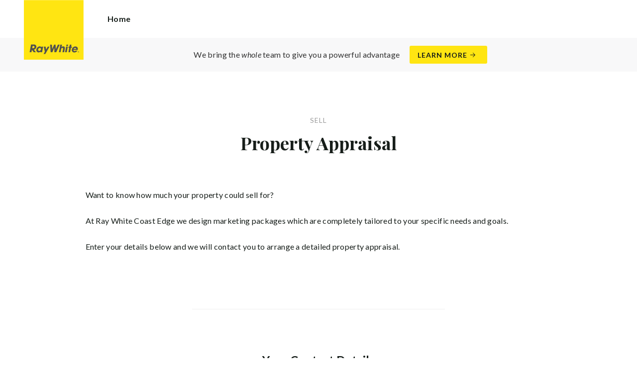

--- FILE ---
content_type: text/html; charset=utf-8
request_url: https://raywhitecoastedge.com.au/sell/property-appraisal
body_size: 12467
content:
<!doctype html><html lang="en" class="no_js"><head prefix="og: http://ogp.me/ns# fb: http://ogp.me/ns/fb# place: http://ogp.me/ns/place# profile: http://ogp.me/ns/profile# business: http://ogp.me/ns/business#"><script>dataLayer = [{"analyticsTrackingId":"UA-7947300-28","ga4MeasurementId":"G-GR207GWFRG","enableCampaigntrack":false,"fbPixelIds":[],"subTypeCode":"RWR","countryCode":"AU","zoneCode":"NSW"}];</script><script>(function(w,d,s,l,i){w[l]=w[l]||[];w[l].push({'gtm.start':
new Date().getTime(),event:'gtm.js'});var f=d.getElementsByTagName(s)[0],
j=d.createElement(s),dl=l!='dataLayer'?'&l='+l:'';j.async=true;j.src=
'https://www.googletagmanager.com/gtm.js?id='+i+dl;f.parentNode.insertBefore(j,f);
})(window,document,'script','dataLayer','GTM-T6DNFV');</script><title data-react-helmet="true">Property Appraisal - Sell - Ray White Coast Edge</title><meta data-react-helmet="true" charSet="utf-8"/><meta data-react-helmet="true" name="viewport" content="width=device-width, initial-scale=1.0"/><meta data-react-helmet="true" name="mobile-web-app-capable" content="yes"/><meta data-react-helmet="true" property="og:site_name" content="Ray White Coast Edge"/><meta data-react-helmet="true" name="description" content="Want to know how much your property could sell for? At Ray White we design marketing packages which are completely tailored to your specific needs and goals…"/><meta data-react-helmet="true" name="twitter:card" content="summary"/><meta data-react-helmet="true" name="twitter:site" content="@RayWhiteGroup"/><meta data-react-helmet="true" name="twitter:title" content="Property Appraisal"/><meta data-react-helmet="true" name="twitter:description" content="Want to know how much your property could sell for? At Ray White we design marketing packages which are completely tailored to your specific needs and goals. Enter your details below and we will…"/><meta data-react-helmet="true" property="og:type" content="article"/><meta data-react-helmet="true" property="og:url" content="https://raywhitecoastedge.com.au/sell/property-appraisal"/><meta data-react-helmet="true" property="og:title" content="Property Appraisal"/><meta data-react-helmet="true" property="og:description" content="Want to know how much your property could sell for? At Ray White we design marketing packages which are completely tailored to your specific needs and goals. Enter your details below and we will contact you to arrange a detailed property appraisal."/><meta data-react-helmet="true" property="article:modified_time" content="2011-10-05T03:45:47"/><meta data-react-helmet="true" property="article:published_time" content="2011-10-05T03:45:47"/><meta data-react-helmet="true" property="article:section" content="Sell"/><link rel="preload" href="https://cdn5.ep.dynamics.net/__resources/css/956180011800a315f3c4.css" as="style"/><link rel="preload" href="https://cdn5.ep.dynamics.net/__resources/js/956180011800a315f3c4.js" as="script"/><link rel="preload" href="https://cdn5.ep.dynamics.net/__resources/css/91236b8b285a1fa26b5f.css" as="style"/><link rel="preload" href="https://cdn5.ep.dynamics.net/__resources/js/91236b8b285a1fa26b5f.js" as="script"/><link rel="preconnect" href="https://fonts.gstatic.com" crossorigin="anonymous"/><link rel="preconnect" href="https://cdn6.ep.dynamics.net"/><link rel="preconnect" href="https://cdn5.ep.dynamics.net"/><link rel="dns-prefetch" href="//fonts.gstatic.com"/><link rel="dns-prefetch" href="//cdn6.ep.dynamics.net"/><link rel="dns-prefetch" href="//cdn5.ep.dynamics.net"/><link rel="preload" href="https://fonts.googleapis.com/css?family=Lato:400,400i,700|Playfair+Display:700" as="style"/><link rel="preconnect" href="https://fonts.googleapis.com"/><link rel="dns-prefetch" href="//fonts.googleapis.com"/><link rel="preconnect" href="https://coast-edge.rwoffice1.com"/><link rel="dns-prefetch" href="//coast-edge.rwoffice1.com"/><script data-react-helmet="true" type="application/ld+json">{
  "@context": "https://schema.org",
  "@type": "Article",
  "headline": "Property Appraisal",
  "articleBody": "Want to know how much your property could sell for? At Ray White Coast Edge we design marketing packages which are completely tailored to your specific needs and goals. Enter your details below and we will contact you to arrange a detailed property appraisal.",
  "articleSection": "Sell",
  "url": "https://raywhitecoastedge.com.au/sell/property-appraisal",
  "datePublished": "2011-10-05T03:45:47",
  "dateModified": "2011-10-05T03:45:47"
}</script><link href="https://cdn5.ep.dynamics.net/__resources/css/956180011800a315f3c4.css" rel="stylesheet" type="text/css"/><link href="https://cdn5.ep.dynamics.net/__resources/css/91236b8b285a1fa26b5f.css" rel="stylesheet" type="text/css"/><link href="https://fonts.googleapis.com/css?family=Lato:400,400i,700|Playfair+Display:700" rel="stylesheet"/><link rel="apple-touch-icon" sizes="180x180" href="https://www.raywhite.com/apple-touch-icon.png"/><link rel="icon" type="image/png" sizes="32x32" href="https://www.raywhite.com/favicon-32x32.png"/><link rel="icon" type="image/png" sizes="16x16" href="https://www.raywhite.com/favicon-16x16.png"/></head><body class="theme_residential"><noscript><iframe title="Tag Manager" src="//www.googletagmanager.com/ns.html?id=GTM-T6DNFV" height="0" width="0" style="display:none;visibility:hidden"></iframe></noscript><script async="">window.document.body.parentElement.classList.remove("no_js");</script><script async="">
                (function () {
                  var primary = "raywhitecoastedge.com.au";
                  if (window.location.hostname === primary) return;
                  window.location.hostname = primary;
                })();
              </script><div id="app"><div class="wrapper" data-reactroot=""><header class="main_header with_banner"><div class="header_logo_wrap"><span class="menu_toggle hide_charlie">Menu</span><nav class="mini_nav show_charlie"><ul><li><a href="/">Home</a></li></ul></nav><a class="logo" href="/"><span>Ray White Coast Edge</span></a><span class="onlyprint printlogo"><svg xmlns="http://www.w3.org/2000/svg" width="120" height="120" viewBox="0 0 120 120"><g fill="none"><polygon fill="#FFE512" points=".034 120 119.826 120 119.826 .174 .034 .174"></polygon><path fill="#52524F" d="M48.388169,93.6259155 C48.388169,93.6259155 48.0478873,93.6259155 47.8822535,93.9233803 L44.9132394,99.2535211 C44.9132394,99.2535211 44.7476056,99.5509859 44.6833803,99.2169014 L43.675493,93.96 C43.675493,93.96 43.6112676,93.6259155 43.2709859,93.6259155 L40.3030986,93.6259155 C40.3030986,93.6259155 39.9628169,93.6259155 40.0304225,93.9594366 L42.0247887,103.828169 C42.0247887,103.828169 42.091831,104.16169 41.9239437,104.457465 L39.748169,108.290704 C39.748169,108.290704 39.5797183,108.586479 39.92,108.586479 L42.7307042,108.586479 C42.7307042,108.586479 43.0709859,108.586479 43.24,108.290704 L51.4298592,93.9216901 C51.4298592,93.9216901 51.5983099,93.6259155 51.2580282,93.6259155 L48.388169,93.6259155 L48.388169,93.6259155 Z M53.0073239,89.8140845 C53.0073239,89.8140845 52.6670423,89.8140845 52.691831,90.1532394 L53.7509859,104.716056 C53.7509859,104.716056 53.7757746,105.055211 54.1160563,105.055211 L56.9588732,105.055211 C56.9588732,105.055211 57.2991549,105.055211 57.4270423,104.739718 L60.9070423,96.1425352 C60.9070423,96.1425352 61.0343662,95.8270423 61.0461972,96.1673239 L61.3430986,104.71493 C61.3430986,104.71493 61.3549296,105.055211 61.6952113,105.055211 L64.6574648,105.055211 C64.6574648,105.055211 64.9983099,105.055211 65.1408451,104.746479 L71.9042254,90.1228169 C71.9042254,90.1228169 72.0473239,89.8140845 71.7070423,89.8140845 L68.6022535,89.8140845 C68.6022535,89.8140845 68.2619718,89.8140845 68.1183099,90.1222535 L64.2985915,98.3138028 C64.2985915,98.3138028 64.1549296,98.6219718 64.136338,98.2822535 L63.6901408,90.1538028 C63.6901408,90.1538028 63.6715493,89.8140845 63.3312676,89.8140845 L61.0292958,89.8140845 C61.0292958,89.8140845 60.6884507,89.8140845 60.555493,90.1273239 L57.0704225,98.3087324 C57.0704225,98.3087324 56.9369014,98.6219718 56.9115493,98.2828169 L56.3138028,90.1532394 C56.3138028,90.1532394 56.2884507,89.8140845 55.948169,89.8140845 L53.0073239,89.8140845 L53.0073239,89.8140845 Z M70.383662,104.720563 C70.383662,104.720563 70.3216901,105.055211 70.6619718,105.055211 L73.404507,105.055211 C73.404507,105.055211 73.7453521,105.055211 73.8067606,104.720563 L74.9171831,98.7138028 C75.0214085,98.1571831 75.3746479,96.1966197 77.2895775,96.1966197 C79.1233803,96.1966197 78.7459155,98.2811268 78.6467606,98.8338028 L77.5543662,104.720563 C77.5543662,104.720563 77.491831,105.055211 77.8326761,105.055211 L80.571831,105.055211 C80.571831,105.055211 80.9126761,105.055211 80.9746479,104.720563 L82.0957746,98.6726761 C82.4760563,96.6326761 82.5594366,95.6253521 81.8,94.4912676 C81.2394366,93.6259155 80.0157746,93.2343662 78.924507,93.2343662 C77.703662,93.2343662 76.4783099,93.6478873 75.7126761,94.6777465 L75.6901408,94.6777465 C75.6901408,94.6777465 75.668169,94.6777465 75.7301408,94.3430986 L76.5087324,90.1487324 C76.5087324,90.1487324 76.5707042,89.8140845 76.2304225,89.8140845 L73.4912676,89.8140845 C73.4912676,89.8140845 73.1509859,89.8140845 73.0890141,90.1487324 L70.383662,104.720563 L70.383662,104.720563 Z M88.1825352,94.0101408 C88.1825352,94.0101408 88.244507,93.675493 87.9042254,93.675493 L85.1667606,93.675493 C85.1667606,93.675493 84.8264789,93.675493 84.7639437,94.0101408 L82.7684507,104.774648 C82.7684507,104.774648 82.7064789,105.109296 83.0467606,105.109296 L85.7847887,105.109296 C85.7847887,105.109296 86.1256338,105.109296 86.1876056,104.774648 L88.1825352,94.0101408 L88.1825352,94.0101408 Z M88.8884507,90.1994366 C88.8884507,90.1994366 88.9504225,89.8647887 88.6095775,89.8647887 L85.8738028,89.8647887 C85.8738028,89.8647887 85.5335211,89.8647887 85.4715493,90.1994366 L85.1149296,92.1256338 C85.1149296,92.1256338 85.0529577,92.4602817 85.3932394,92.4602817 L88.1295775,92.4602817 C88.1295775,92.4602817 88.4698592,92.4602817 88.531831,92.1256338 L88.8884507,90.1994366 L88.8884507,90.1994366 Z M95.6095775,90.1994366 C95.6095775,90.1994366 95.6715493,89.8647887 95.3312676,89.8647887 L92.5921127,89.8647887 C92.5921127,89.8647887 92.251831,89.8647887 92.1898592,90.1994366 L91.5430986,93.675493 L90.195493,93.675493 C90.195493,93.675493 89.8546479,93.675493 89.7926761,94.0101408 L89.3740845,96.2726761 L90.7211268,96.2726761 C90.7211268,96.2726761 91.0614085,96.2726761 90.9994366,96.6073239 L89.4873239,104.774648 C89.4873239,104.774648 89.4253521,105.109296 89.7656338,105.109296 L92.503662,105.109296 C92.503662,105.109296 92.844507,105.109296 92.9064789,104.774648 L94.4822535,96.2726761 L95.7915493,96.2726761 C95.7915493,96.2726761 96.131831,96.2726761 96.1938028,95.9380282 L96.6101408,93.675493 L95.3064789,93.675493 C95.3064789,93.675493 94.9656338,93.675493 95.0276056,93.3408451 L95.6095775,90.1994366 L95.6095775,90.1994366 Z M28.5740845,99.3740845 C28.8135211,98.0760563 29.983662,96.4270423 31.9425352,96.4270423 C33.8794366,96.4270423 34.5408451,97.9492958 34.2884507,99.3329577 C34.08,100.444507 33.0264789,102.258028 30.8822535,102.258028 C28.8197183,102.258028 28.3752113,100.444507 28.5740845,99.3740845 L28.5740845,99.3740845 Z M38.7014085,93.9605634 C38.7014085,93.9605634 38.7633803,93.6259155 38.4230986,93.6259155 L35.3430986,93.6259155 L35.0146479,95.0816901 C34.731831,94.3808451 33.9143662,93.2343662 32.0383099,93.2343662 C28.9904225,93.2343662 25.8557746,95.5808451 25.1611268,99.3329577 C24.5532394,102.607887 26.1487324,105.450141 29.7752113,105.450141 C31.1126761,105.450141 32.5560563,104.575211 33.3374648,103.464225 L33.1008451,104.721127 C33.1008451,104.721127 33.0377465,105.055211 33.3780282,105.055211 L36.303662,105.055211 C36.303662,105.055211 36.644507,105.055211 36.7064789,104.720563 L38.7014085,93.9605634 L38.7014085,93.9605634 Z M99.9092958,98.404507 C100.180845,97.7256338 101.097465,96.4495775 102.867042,96.4495775 C104.64,96.4495775 105.080563,97.7256338 105.091831,98.0647887 C105.091831,98.0647887 105.103662,98.404507 104.76338,98.404507 L99.9092958,98.404507 Z M103.874366,101.88169 C103.288451,102.478873 102.814085,102.670423 101.764507,102.670423 C100.427042,102.670423 99.4135211,101.982535 99.4591549,100.624789 L107.688451,100.624789 C107.688451,100.624789 108.028732,100.624789 108.07493,100.490141 C108.120563,100.356056 108.224789,99.9802817 108.308732,99.5290141 C108.950986,96.0450704 106.899718,93.3577465 103.414648,93.3577465 C99.9357746,93.3577465 96.8884507,96.228169 96.2980282,99.4247887 C95.6647887,102.823099 97.9543662,105.478873 101.232113,105.478873 C102.401127,105.478873 103.599437,105.317746 104.67493,104.635493 C105.766197,103.978592 106.882817,103.157183 107.492958,102.170704 C107.492958,102.170704 107.672113,101.88169 107.331831,101.88169 L103.874366,101.88169 L103.874366,101.88169 Z M17.5932394,92.4259155 L19.0152113,92.4259155 C20.9228169,92.4952113 21.623662,93.468169 21.3684507,94.8484507 C21.2315493,95.5904225 20.6230986,96.8980282 18.1211268,96.8377465 L17.0828169,96.8377465 C17.0828169,96.8377465 16.7425352,96.8377465 16.8073239,96.503662 L17.5932394,92.4259155 L17.5932394,92.4259155 Z M11.5419718,104.720563 C11.5419718,104.720563 11.4794366,105.055211 11.8202817,105.055211 L14.8659155,105.055211 C14.8659155,105.055211 15.2061972,105.055211 15.268169,104.720563 L16.1205634,100.134648 L16.1397183,100.134648 C16.1397183,100.134648 16.1583099,100.134648 16.3611268,100.408451 L19.6005634,104.781972 C19.6005634,104.781972 19.8028169,105.055211 20.1430986,105.055211 L23.9109859,105.055211 C23.9109859,105.055211 24.2512676,105.055211 24.0366197,104.790986 L20.2591549,100.134085 C20.2591549,100.134085 20.044507,99.8698592 20.3814085,99.8214085 C22.9042254,99.4591549 24.6304225,96.7870423 24.9543662,95.0343662 C25.244507,93.468169 25.0140845,92.1194366 23.8833803,90.8878873 C22.5915493,89.4884507 21.4,89.5076056 19.1785915,89.583662 L14.6991549,89.583662 C14.6991549,89.583662 14.3588732,89.583662 14.2969014,89.9183099 L11.5419718,104.720563 L11.5419718,104.720563 Z M109.305352,104.251831 L109.547606,104.251831 C109.752113,104.251831 109.939718,104.241127 109.939718,104.006197 C109.939718,103.808451 109.769014,103.777465 109.612394,103.777465 L109.305352,103.777465 L109.305352,104.251831 L109.305352,104.251831 Z M109.073239,103.589859 L109.649577,103.589859 C110.004507,103.589859 110.171268,103.729577 110.171268,104.016901 C110.171268,104.285634 110.000563,104.39831 109.779718,104.421972 L110.20507,105.08 L109.95662,105.08 L109.550423,104.438873 L109.305352,104.438873 L109.305352,105.08 L109.073239,105.08 L109.073239,103.589859 L109.073239,103.589859 Z M109.571268,105.424225 C110.161127,105.424225 110.618028,104.953803 110.618028,104.330141 C110.618028,103.72 110.161127,103.249014 109.571268,103.249014 C108.974085,103.249014 108.517183,103.72 108.517183,104.330141 C108.517183,104.953803 108.974085,105.424225 109.571268,105.424225 Z M109.571268,103.061408 C110.267042,103.061408 110.850141,103.610141 110.850141,104.330141 C110.853014,104.67045 110.71929,104.997695 110.478911,105.238603 C110.238533,105.479511 109.911582,105.613955 109.571268,105.611831 C109.230063,105.614854 108.901899,105.480917 108.660251,105.240011 C108.418603,104.999104 108.283659,104.671353 108.285634,104.330141 C108.285634,103.610141 108.872113,103.061408 109.571268,103.061408 L109.571268,103.061408 Z"></path></g></svg></span></div><div class="beyondthebricks">We bring the <i>whole</i> team to give you a powerful advantage<br class="hide_bravo"/> <a class="btn brand_btn" href="https://www.raywhite.com/we-bring-the-whole-team?orgId=1203&amp;utm_campaign=no33_the_movie&amp;utm_content=Top%20Banner&amp;utm_medium=referral&amp;utm_source=RW%20Office%20Site" target="_blank" rel="noopener" data-ev-on="click" data-ev-category="Ray White Now" data-ev-action="Click" data-ev-label="Learn More"><span class="anchor mini" data-ev-on="click" data-ev-category="Ray White Now" data-ev-action="Click" data-ev-label="Learn More">Learn More</span></a></div><div><div class="menu_wrap" tabindex="0"><div class="menu"><div class="menu_header"><span class="menu_close">Close</span><a class="logo" href="/"></a><span class="menu_title">Coast Edge</span></div><div class="loader"><span class="sr_only">Loading...</span></div><div class="menu_footer"><span class="btn invisible_light no_arrow">Contact Us</span></div></div></div></div></header><div class="contentpg property_appraisal_pg"><div class="inner_md"><div class="pg_header"><span class="mini muted preheading">Sell</span><h1 class="charlie centered_text">Property Appraisal</h1></div><div class="contentpg_content"><p>Want to know how much your property could sell for?</p><p>At Ray White Coast Edge we design marketing packages which are completely tailored to your specific needs and goals.</p><p>Enter your details below and we will contact you to arrange a detailed property appraisal.</p></div></div><div class="inner_sm"><hr/><form><p class="form_section_heading delta">Your Contact Details</p><div class="form_fields_section"><div class="form_section"><div class="form_field"><label for="name" class="required">Your Full Name</label><input type="text" id="name" name="name" value="" placeholder="e.g. Joe Bloggs"/></div><div class="form_row"><div class="form_field one_half"><label for="number" class="required">Your Phone Number</label><input type="text" id="number" name="number" value="" placeholder="e.g. 04xx xxx xxx"/></div><div class="form_field one_half"><label for="email" class="required">Your Email</label><input type="text" id="email" name="email" value="" placeholder="e.g. j.bloggs@gmail.com"/></div></div><div class="form_field"><label for="message">Additional Message</label><textarea id="message" name="message"></textarea></div></div></div><p class="form_section_heading delta">Property Details</p><div class="form_fields_section"><div class="form_section"><div class="form_field"><label for="street" class="required">Street Address</label><input type="text" id="street" name="street" value="" placeholder="e.g. 123 Example Street"/></div><div class="form_field"><label for="suburb" class="required">Suburb and Postcode</label><input type="text" id="suburb" name="suburb" value="" placeholder="City, Suburb, Postcode"/></div><div class="form_row"><div class="form_field one_third select_form_field"><label for="beds" class="required">Bedrooms</label><select id="beds" name="beds"><option value="0">0</option><option value="1">1</option><option selected="" value="2">2</option><option value="3">3</option><option value="4">4</option><option value="5+">5+</option></select></div><div class="form_field one_third select_form_field"><label for="baths" class="required">Bathrooms</label><select id="baths" name="baths"><option value="0">0</option><option selected="" value="1">1</option><option value="2">2</option><option value="3">3</option><option value="4">4</option><option value="5+">5+</option></select></div><div class="form_field one_third select_form_field"><label for="cars" class="required">Car Spaces</label><select id="cars" name="cars"><option value="0">0</option><option selected="" value="1">1</option><option value="2">2</option><option value="3">3</option><option value="4">4</option><option value="5+">5+</option></select></div></div><div class="form_field"><label for="details">Additional Details</label><textarea id="details" name="details"></textarea></div></div></div><div class="form_section form_footer_section"><div class="form_field submit_field "><input type="submit" value="Request an Appraisal"/></div></div></form></div></div><footer id="footer" class="main_footer"><div class="inner_lg"><div class="footer_button_bar tbl"><div class="tbc"><a class="logo footer_logo" href="/"><span>Ray White</span></a></div><div class="tbc"><a class="btn light" data-ev-on="click" data-ev-category="Appraisal" data-ev-action="Open" data-ev-label="Site">Book a Free Appraisal</a><a class="btn invisible_light" data-ev-on="click" data-ev-category="Ask Question" data-ev-action="Open" data-ev-label="Site">Contact Us</a></div><div class="tbc footer_social"><ul class="social circle"><li class="social_facebook"><a href="https://www.facebook.com/rwcoastedge/" target="_blank" rel="noopener noreferrer" data-ev-on="click" data-ev-category="Outbound" data-ev-action="Follow" data-ev-label="Facebook"><span>Facebook</span></a></li><li class="social_youtube"><a href="https://www.youtube.com/channel/UCgxyDbw_Ykv4IS48e63j1Tg/featured" target="_blank" rel="noopener noreferrer" data-ev-on="click" data-ev-category="Outbound" data-ev-action="Follow" data-ev-label="Youtube"><span>Youtube</span></a></li></ul></div></div><div class="footer_nav_bar tbl"><div class="tbc"><div class="footer_offices"><div class="footer_office"><a href="/about"><h4 class="foxtrot">Ray White Coast Edge</h4></a><p class="footer_office_address"><span>Shop 15</span><br/><span>1 Dulmison Avenue</span><br/>Wyong<!-- -->, NSW <!-- -->2259</p><ul class="footer_office_contact"><li class="contact_link_landline"><span><a href="tel:+61 (2) 43 522 444" data-ev-on="click" data-ev-category="Tel" data-ev-action="Call" data-ev-label="Ray White Coast Edge">+61 (2) 43 522 444</a></span></li><li class="contact_link_email"><span><a>mail@rwcoastedge.com.au</a></span></li></ul><p class="footer_office_address postal_address"><span>PO Box 320</span><br/>Wyong<!-- -->, NSW <!-- -->2259</p></div></div><div class="hide_charlie footer_office_social"><ul class="social circle"><li class="social_facebook"><a href="https://www.facebook.com/rwcoastedge/" target="_blank" rel="noopener noreferrer" data-ev-on="click" data-ev-category="Outbound" data-ev-action="Follow" data-ev-label="Facebook"><span>Facebook</span></a></li><li class="social_youtube"><a href="https://www.youtube.com/channel/UCgxyDbw_Ykv4IS48e63j1Tg/featured" target="_blank" rel="noopener noreferrer" data-ev-on="click" data-ev-category="Outbound" data-ev-action="Follow" data-ev-label="Youtube"><span>Youtube</span></a></li></ul></div></div><div class="tbc"></div></div><div class="back_top"><a href="#app">Back to top</a></div><div class="footer_copyright_bar muted tbl"><div class="tbc"><p class="copyright">©<!-- --> <!-- -->Ray White Coast Edge<!-- -->.<!-- --> <!-- -->Based in Wyong.</p></div><div class="tbc"></div></div></div></footer></div></div><script>window.INITIAL_STATE = {"config":{"blogId":120,"baseDomain":"coast-edge.rwoffice1.com","primaryOrganisationId":1203,"primaryDomain":"raywhitecoastedge.com.au","organisationIds":[1203],"domains":["coast-edge.rwoffice1.com","coastedge.raywhite.com","raywhitecoastedge.com.au","staging.raywhitecoastedge.com.au","www.coastedge.raywhite.com","wyong.raywhite.com.au"],"options":{"title":"Coast Edge","analyticsTrackingId":"UA-7947300-28","agents":{"hidden":[],"sort":[28200,26811,84979,59493,28202,90025,85359,97275,84083,93280],"newAgents":"show"},"agentShowTransactions":"office","enableRentalForms":true,"useViewingTracker":false,"useHomeLive":false,"tenancyPortalCode":"","beforeYouBidId":"","oneFormId":"","tenappId":"","tenancyTrackerSubdomain":"","showLoanMarketCalculator":false,"snugTeamId":"I3R8VYVY","ga4MeasurementId":"G-GR207GWFRG","integrateSyndicatedNews":true,"mdPushContacts":true,"inspectRealEstate":{"account":"rwcoastedge","rent":false,"sell":false},"tenancyPortalBooking":false,"brokers":{"showOnPdp":false,"showInTeam":false,"ids":[]},"enableCampaigntrack":false,"showOfficeDetails":false,"showHiddenOffices":false,"rentalFormUrl":"https:\u002F\u002Frw-media.s3.amazonaws.com\u002Fresidential-offices\u002Fwp-content\u002Fblogs.dir\u002Fsites\u002F120\u002F2020\u002F07\u002F09143248\u002FRay-White-Application-Form-1.pdf","header":{"listingId":null},"office":[],"siteFocus":"sales","search":{"headers":{"default":null,"residential":null,"commercial":null,"rural":null}},"about":""},"theme":"residential","displayOrganisationIds":[1203],"redirections":[],"rwApi":{"endpoint":"\u002Fapi\u002Fproxy\u002Fv1\u002F","key":"","useProxy":true,"publicOnly":true},"env":{"nodeEnv":"production","cdn":"https:\u002F\u002Fcdn5.ep.dynamics.net","servicePageOffices":[489]},"tenapp":{"endpoint":"https:\u002F\u002Fapp.tenapp.com.au\u002Fstart"},"loanMarket":{"aoEndpoint":"my.loanmarket.com.au"},"disableClientCache":false,"protocol":"https","baseUrl":"https:\u002F\u002Fraywhitecoastedge.com.au","requestTime":1769940053480},"orgs":{"1203":{"id":1203,"organisationId":1203,"branchIds":[],"type":"Ray White Office","typeCode":"RWO","subType":"Residential","subTypeCode":"RWR","sam":"wyong.nsw","name":"Coast Edge","fullName":"Ray White Coast Edge","internalFullName":"Ray White Coast Edge","primaryPhone":"+61 (2) 43 522 444","primaryPhoneLocal":"(02) 43 522 444","phone":"+61 (2) 43 522 444","phoneLocal":"(02) 43 522 444","officePhone":"+61 (2) 43 522 444","officePhoneLocal":"(02) 43 522 444","email":"mail@rwcoastedge.com.au","description":"\u003Cp\u003ERay White Coast Edge Real Estate is a dynamic and proactive real estate agency with our number one goal to deliver all our clients the very best service, advice and price on all their property investments.&nbsp;&nbsp;\u003C\u002Fp\u003E\n\n\u003Cp\u003EHere at Ray White Coast Edge all our agents have the skills, local knowledge, international network and proven track record to ensure your property achieves its maximum potential in the current property market.\u003C\u002Fp\u003E\n\n\u003Cp\u003EOur well-respected sales team combines excellent negotiation skills and over 21 years of local market knowledge and first-class marketing to achieve and maintain our position as market leaders.\u003C\u002Fp\u003E\n\n\u003Cp\u003EWe have successfully negotiated property sales for our clients reaching far and wide including internationally from China, Hong Kong, Abu Dhabi, England, America, Italy, South Africa and New Zealand.\u003C\u002Fp\u003E\n\n\u003Cp\u003EOur sales department combines business, stock and station agents and auctioneers and is run by Karl Snopek, Jordan McFarlane, Hayley Bastin, Karen Morris and Scott Morris. This highly skilled and successful team&nbsp;have achieved numerous record sales on the Central Coast and currently boast 100% auction clearance rates for all mortgagee and government property sales spanning across residential, rural, commercial and industrial properties and a 90% auction clearance rate on all rural properties with over $250,000,000 in successfully settled rural property transactions and over $200,000,000 in successfully settled vacant land sales.\u003C\u002Fp\u003E\n\n\u003Cp\u003EOur property management team is second to none and has established a stellar reputation for providing the highest level of service in the management of our investor&rsquo;s property portfolios. Lead by Michael McCarron, Nicole Miller, Jessika McShane, Alicia Hodge and Kate Eades all our properties are inspected each and every 3 months to ensure they are kept excellent condition and our clients are receiving the maximum return on their investments. We provide a full service to our clients from feasibility studies through to leases, management, reviews and rent increases, property maintenance and dispute resolution. &nbsp;\u003C\u002Fp\u003E\n\n\u003Cp\u003ERay White is proud to be a family owned and led group since 1902.\u003C\u002Fp\u003E\n\n\u003Cp\u003EAt the heart of our heritage as a family-owned and operated business since 1902, our unwavering purpose is to foster profound pride in every relationship and transaction we undertake. We are dedicated to creating an exceptional environment that empowers our talented individuals to forge outstanding careers and reach their full potential.\u003C\u002Fp\u003E\n\n\u003Cp\u003E\u003Cstrong\u003ELeadership -&nbsp;\u003Cem\u003EWithin all of us\u003C\u002Fem\u003E\u003C\u002Fstrong\u003E\u003C\u002Fp\u003E\n\n\u003Cp\u003EIt&rsquo;s not limited to a select few but can be developed and exhibited by anyone willing to embrace their innate abilities, inspire others, and make a positive impact. We inspire, are visible and cultivate excellence in ourselves and others.\u003C\u002Fp\u003E\n\n\u003Cp\u003E\u003Cstrong\u003ECuriosity -\u003Cem\u003E&nbsp;There is no such thing as a bad curiosity. The only bad thing is no curiosity.\u003C\u002Fem\u003E\u003C\u002Fstrong\u003E\u003C\u002Fp\u003E\n\n\u003Cp\u003EWe believe in embracing the infinite nature of our potential, constantly pushing boundaries and achieving new heights through curiosity and innovation. We recognise that our potential knows no bounds, as the closer we approach it, the further we push, propelling ourselves to new heights of achievement.\u003C\u002Fp\u003E\n\n\u003Cp\u003E\u003Cstrong\u003EFurther Together -&nbsp;\u003Cem\u003EIf you want to go fast, go alone. If you want to go further, go together.\u003C\u002Fem\u003E\u003C\u002Fstrong\u003E\u003C\u002Fp\u003E\n\n\u003Cp\u003EWe understand that if we want to go beyond limits and reach ambitious milestones, we must work as a cohesive team. By fostering collaboration across our specialist teams, we leverage diverse expertise to drive collective problem-solving, innovation, and shared success. Together, we maximise our potential, break down barriers, and forge a path towards meaningful impact.\u003C\u002Fp\u003E\n\n\u003Cp\u003E\u003Cstrong\u003ECreating a Family Experience -&nbsp;\u003Cem\u003EFostering respect, confidence and continuity in our relationships\u003C\u002Fem\u003E\u003C\u002Fstrong\u003E\u003C\u002Fp\u003E\n\n\u003Cp\u003EWe are committed to creating a family experience where all members feel a deep sense of belonging. Leadership, respect, and nurturing are ingrained in our DNA, shaping our relationships. We build trust through accountable actions and honest communication, valuing the unique stories and aspirations of every individual.\u003C\u002Fp\u003E\n\n\u003Cp\u003ERay White Coast Edge has enjoyed phenomenal growth and we are proud to give back to the community through sponsorship:\u003C\u002Fp\u003E\n\n\u003Cul\u003E\n\t\u003Cli\u003EWe support many local community groups, sporting teams and charities on a regular basis.\u003C\u002Fli\u003E\n\t\u003Cli\u003EWe support Hope Global in their education project spans across Rwanda, Uganda, Kenya and Cambodia and seeks to bring quality education to children in post conflict countries by developing quality teachers and schooling.\u003C\u002Fli\u003E\n\t\u003Cli\u003EWe support Compassion Australia in their work releasing children from poverty.\u003C\u002Fli\u003E\n\t\u003Cli\u003EWe are proud to be regular supporters of Legacy, Rotary and RSL and Surf Life Saving Australia.\u003C\u002Fli\u003E\n\u003C\u002Ful\u003E\n","facebook":"https:\u002F\u002Fwww.facebook.com\u002Frwcoastedge\u002F","youtube":"https:\u002F\u002Fwww.youtube.com\u002Fchannel\u002FUCgxyDbw_Ykv4IS48e63j1Tg\u002Ffeatured","video":"https:\u002F\u002Fwww.youtube.com\u002Fwatch?v=dOKIE6lHkYs","licenceCode":"1282153","countryCode":"AU","address":{"latitude":-33.268367,"longitude":151.440341,"unitNumber":"Shop 15","streetNumber":"1","streetName":"Dulmison Avenue","locality":"Wyong","region":"New South Wales","stateCode":"NSW","state":"New South Wales","postCode":"2259","country":"Australia","countryCode":"AU","streetAddress":"Shop 15, 1 Dulmison Avenue"},"postalAddress":{"streetName":"PO Box 320","locality":"Wyong","region":"New South Wales","stateCode":"NSW","state":"New South Wales","postCode":"2259","country":"Australia","countryCode":"AU","streetAddress":"PO Box 320"},"website":"http:\u002F\u002Fwww.raywhitecoastedge.com.au","roles":["PM Evolution"],"awards":[{"fromDate":"2024-07-01T00:00:00","givenDate":"2025-01-08","rankCode":"ACH","award":"2024\u002F2025 - Premier Property Management","pictureUrl":"https:\u002F\u002Fcdn6.ep.dynamics.net\u002Faward-pictures\u002Fawd_PM_Recognition_Logos_24-25_RGB_Premier.png","webLogoUrl":"https:\u002F\u002Fcdn6.ep.dynamics.net\u002Faward-pictures\u002Fawd_PM_Recognition_Logos_24-25_RGB_Premier.svg","highQualityLogoUrl":"https:\u002F\u002Fcdn6.ep.dynamics.net\u002Faward-pictures\u002Fawd_PM_Recognition_Logos_24-25_CMYK_Premier.pdf","toDate":"2025-06-30T00:00:00","rank":"Achievement","categoryCode":"PMPRM","category":"Property Management Premier","recognitionType":"PM","recognitionYear":"2024\u002F2025","awardLevel":"Premier","superceded":false,"year":"2024\u002F2025","name":"2024\u002F2025 - Premier Property Management"},{"givenDate":"2024-09-19","rankCode":"6","award":"2024 - Regional Office - Settled Commission","year":"2024","rank":"No. 6","categoryCode":"OTH","category":"Other","recognitionYear":"2024","name":"2024 - Regional Office - Settled Commission"},{"fromDate":"2023-07-01T00:00:00","givenDate":"2024-01-05","rankCode":"ACH","award":"2023\u002F2024 - Premier Property Management","pictureUrl":"https:\u002F\u002Fcdn6.ep.dynamics.net\u002Faward-pictures\u002Fawd_PM_Recognition_Logos_2024_CMYK_Premier.jpg","webLogoUrl":"https:\u002F\u002Fcdn6.ep.dynamics.net\u002Faward-pictures\u002Fawd_PM_Recognition_Logos_2024_RGB_Premier.svg","highQualityLogoUrl":"https:\u002F\u002Fcdn6.ep.dynamics.net\u002Faward-pictures\u002Fawd_PM_Recognition_Logos_2024_RGB_Premier.pdf","toDate":"2024-06-30T00:00:00","rank":"Achievement","categoryCode":"PMPRM","category":"Property Management Premier","recognitionType":"PM","recognitionYear":"2023\u002F2024","awardLevel":"Premier","superceded":false,"year":"2023\u002F2024","name":"2023\u002F2024 - Premier Property Management"},{"fromDate":"2022-07-01T00:00:00","givenDate":"2023-02-07","rankCode":"ACH","award":"2022\u002F2023 - Premier Property Management","pictureUrl":"https:\u002F\u002Fcdn6.ep.dynamics.net\u002Faward-pictures\u002Fawd_PM_Recognition_Logos_Premier.png","webLogoUrl":"https:\u002F\u002Fcdn6.ep.dynamics.net\u002Faward-pictures\u002Fawd_Premier_PM_Logo_22-23.svg","highQualityLogoUrl":"https:\u002F\u002Fcdn6.ep.dynamics.net\u002Faward-pictures\u002Fawd_PM_Recognition_Logos_Premier.pdf","toDate":"2023-06-30T00:00:00","rank":"Achievement","categoryCode":"PMPRM","category":"Property Management Premier","recognitionType":"PM","recognitionYear":"2022\u002F2023","awardLevel":"Premier","superceded":false,"year":"2022\u002F2023","name":"2022\u002F2023 - Premier Property Management"}],"recognitionLevels":[{"award":"2024\u002F2025 - Premier Property Management","recognitionType":"PM","highestAwardLevel":"Premier","year":"2024\u002F2025","pictureUrl":"https:\u002F\u002Fcdn6.ep.dynamics.net\u002Faward-pictures\u002Fawd_PM_Recognition_Logos_24-25_RGB_Premier.png","webLogoUrl":"https:\u002F\u002Fcdn6.ep.dynamics.net\u002Faward-pictures\u002Fawd_PM_Recognition_Logos_24-25_RGB_Premier.svg","highQualityLogoUrl":"https:\u002F\u002Fcdn6.ep.dynamics.net\u002Faward-pictures\u002Fawd_PM_Recognition_Logos_24-25_CMYK_Premier.pdf"}],"allRecognitionLevels":[{"award":"2024\u002F2025 - Premier Property Management","recognitionType":"PM","highestAwardLevel":"Premier","year":"2024\u002F2025","pictureUrl":"https:\u002F\u002Fcdn6.ep.dynamics.net\u002Faward-pictures\u002Fawd_PM_Recognition_Logos_24-25_RGB_Premier.png","webLogoUrl":"https:\u002F\u002Fcdn6.ep.dynamics.net\u002Faward-pictures\u002Fawd_PM_Recognition_Logos_24-25_RGB_Premier.svg","highQualityLogoUrl":"https:\u002F\u002Fcdn6.ep.dynamics.net\u002Faward-pictures\u002Fawd_PM_Recognition_Logos_24-25_CMYK_Premier.pdf"},{"award":"2023\u002F2024 - Premier Property Management","recognitionType":"PM","highestAwardLevel":"Premier","year":"2023\u002F2024","pictureUrl":"https:\u002F\u002Fcdn6.ep.dynamics.net\u002Faward-pictures\u002Fawd_PM_Recognition_Logos_2024_CMYK_Premier.jpg","webLogoUrl":"https:\u002F\u002Fcdn6.ep.dynamics.net\u002Faward-pictures\u002Fawd_PM_Recognition_Logos_2024_RGB_Premier.svg","highQualityLogoUrl":"https:\u002F\u002Fcdn6.ep.dynamics.net\u002Faward-pictures\u002Fawd_PM_Recognition_Logos_2024_RGB_Premier.pdf"},{"award":"2022\u002F2023 - Premier Property Management","recognitionType":"PM","highestAwardLevel":"Premier","year":"2022\u002F2023","pictureUrl":"https:\u002F\u002Fcdn6.ep.dynamics.net\u002Faward-pictures\u002Fawd_PM_Recognition_Logos_Premier.png","webLogoUrl":"https:\u002F\u002Fcdn6.ep.dynamics.net\u002Faward-pictures\u002Fawd_Premier_PM_Logo_22-23.svg","highQualityLogoUrl":"https:\u002F\u002Fcdn6.ep.dynamics.net\u002Faward-pictures\u002Fawd_PM_Recognition_Logos_Premier.pdf"}],"teams":[],"settings":{},"loaded":true,"loading":false,"error":false}},"members":{"orgs":{},"entities":{}},"suburbs":{"entities":{},"searches":{}},"listings":{"entities":{},"meta":{},"searches":{}},"content":{"types":{"entities":{"post":{"description":"","hierarchical":false,"name":"Posts","slug":"post","taxonomies":["category","post_tag"],"rest_base":"posts","rewrite":null,"hasArchive":false,"_links":{"collection":[{"href":"https:\u002F\u002Fcoast-edge.rwoffice1.com\u002Fwp-json\u002Fwp\u002Fv2\u002Ftypes"}],"wp:items":[{"href":"https:\u002F\u002Fcoast-edge.rwoffice1.com\u002Fwp-json\u002Fwp\u002Fv2\u002Fposts"}],"curies":[{"name":"wp","href":"https:\u002F\u002Fapi.w.org\u002F{rel}","templated":true}]}},"page":{"description":"","hierarchical":true,"name":"Pages","slug":"page","taxonomies":[],"rest_base":"pages","rewrite":null,"hasArchive":false,"_links":{"collection":[{"href":"https:\u002F\u002Fcoast-edge.rwoffice1.com\u002Fwp-json\u002Fwp\u002Fv2\u002Ftypes"}],"wp:items":[{"href":"https:\u002F\u002Fcoast-edge.rwoffice1.com\u002Fwp-json\u002Fwp\u002Fv2\u002Fpages"}],"curies":[{"name":"wp","href":"https:\u002F\u002Fapi.w.org\u002F{rel}","templated":true}]}},"attachment":{"description":"","hierarchical":false,"name":"Media","slug":"attachment","taxonomies":[],"rest_base":"media","rewrite":null,"hasArchive":false,"_links":{"collection":[{"href":"https:\u002F\u002Fcoast-edge.rwoffice1.com\u002Fwp-json\u002Fwp\u002Fv2\u002Ftypes"}],"wp:items":[{"href":"https:\u002F\u002Fcoast-edge.rwoffice1.com\u002Fwp-json\u002Fwp\u002Fv2\u002Fmedia"}],"curies":[{"name":"wp","href":"https:\u002F\u002Fapi.w.org\u002F{rel}","templated":true}]}},"wp_block":{"description":"","hierarchical":false,"name":"Blocks","slug":"wp_block","taxonomies":[],"rest_base":"blocks","rewrite":null,"hasArchive":false,"_links":{"collection":[{"href":"https:\u002F\u002Fcoast-edge.rwoffice1.com\u002Fwp-json\u002Fwp\u002Fv2\u002Ftypes"}],"wp:items":[{"href":"https:\u002F\u002Fcoast-edge.rwoffice1.com\u002Fwp-json\u002Fwp\u002Fv2\u002Fblocks"}],"curies":[{"name":"wp","href":"https:\u002F\u002Fapi.w.org\u002F{rel}","templated":true}]}},"buy":{"description":"","hierarchical":false,"name":"Buy","slug":"buy","taxonomies":[],"rest_base":"buy","rewrite":"buy","hasArchive":false,"_links":{"collection":[{"href":"https:\u002F\u002Fcoast-edge.rwoffice1.com\u002Fwp-json\u002Fwp\u002Fv2\u002Ftypes"}],"wp:items":[{"href":"https:\u002F\u002Fcoast-edge.rwoffice1.com\u002Fwp-json\u002Fwp\u002Fv2\u002Fbuy"}],"curies":[{"name":"wp","href":"https:\u002F\u002Fapi.w.org\u002F{rel}","templated":true}]}},"rent":{"description":"","hierarchical":false,"name":"Rent","slug":"rent","taxonomies":[],"rest_base":"rent","rewrite":"rent","hasArchive":false,"_links":{"collection":[{"href":"https:\u002F\u002Fcoast-edge.rwoffice1.com\u002Fwp-json\u002Fwp\u002Fv2\u002Ftypes"}],"wp:items":[{"href":"https:\u002F\u002Fcoast-edge.rwoffice1.com\u002Fwp-json\u002Fwp\u002Fv2\u002Frent"}],"curies":[{"name":"wp","href":"https:\u002F\u002Fapi.w.org\u002F{rel}","templated":true}]}},"sell":{"description":"","hierarchical":false,"name":"Sell","slug":"sell","taxonomies":[],"rest_base":"sell","rewrite":"sell","hasArchive":false,"_links":{"collection":[{"href":"https:\u002F\u002Fcoast-edge.rwoffice1.com\u002Fwp-json\u002Fwp\u002Fv2\u002Ftypes"}],"wp:items":[{"href":"https:\u002F\u002Fcoast-edge.rwoffice1.com\u002Fwp-json\u002Fwp\u002Fv2\u002Fsell"}],"curies":[{"name":"wp","href":"https:\u002F\u002Fapi.w.org\u002F{rel}","templated":true}]}},"about":{"description":"","hierarchical":true,"name":"About Us","slug":"about","taxonomies":[],"rest_base":"about","rewrite":"about","hasArchive":false,"_links":{"collection":[{"href":"https:\u002F\u002Fcoast-edge.rwoffice1.com\u002Fwp-json\u002Fwp\u002Fv2\u002Ftypes"}],"wp:items":[{"href":"https:\u002F\u002Fcoast-edge.rwoffice1.com\u002Fwp-json\u002Fwp\u002Fv2\u002Fabout"}],"curies":[{"name":"wp","href":"https:\u002F\u002Fapi.w.org\u002F{rel}","templated":true}]}},"news":{"description":"","hierarchical":false,"name":"News","slug":"news","taxonomies":["post_tag"],"rest_base":"news","rewrite":"news","hasArchive":true,"_links":{"collection":[{"href":"https:\u002F\u002Fcoast-edge.rwoffice1.com\u002Fwp-json\u002Fwp\u002Fv2\u002Ftypes"}],"wp:items":[{"href":"https:\u002F\u002Fcoast-edge.rwoffice1.com\u002Fwp-json\u002Fwp\u002Fv2\u002Fnews"}],"curies":[{"name":"wp","href":"https:\u002F\u002Fapi.w.org\u002F{rel}","templated":true}]}},"concierge":{"description":"","hierarchical":false,"name":"Concierge","slug":"concierge","taxonomies":[],"rest_base":"concierge","rewrite":"concierge","hasArchive":false,"_links":{"collection":[{"href":"https:\u002F\u002Fcoast-edge.rwoffice1.com\u002Fwp-json\u002Fwp\u002Fv2\u002Ftypes"}],"wp:items":[{"href":"https:\u002F\u002Fcoast-edge.rwoffice1.com\u002Fwp-json\u002Fwp\u002Fv2\u002Fconcierge"}],"curies":[{"name":"wp","href":"https:\u002F\u002Fapi.w.org\u002F{rel}","templated":true}]}}},"loaded":true,"loading":false,"error":false},"syndicatedNews":{"loaded":false,"loading":false,"notFound":false,"error":false,"entities":[]},"queries":{"sell\u002Fproperty-appraisal":8},"entities":{"8":{"loaded":true,"loading":false,"notFound":false,"error":false,"id":8,"date":"2011-10-05T03:45:47","date_gmt":"2011-10-05T03:45:47","guid":{"rendered":"http:\u002F\u002Fcoast-edge.rwoffice1.com\u002F2011\u002F10\u002F05\u002Fproperty-appraisal\u002F"},"modified":"2011-10-05T03:45:47","modified_gmt":"2011-10-05T03:45:47","slug":"property-appraisal","status":"publish","type":"sell","link":"https:\u002F\u002Fcoast-edge.rwoffice1.com\u002Fsell\u002Fproperty-appraisal","title":{"rendered":"Property Appraisal"},"content":{"rendered":"\u003Cp\u003EWant to know how much your property could sell for?\u003C\u002Fp\u003E\n\u003Cp\u003EAt Ray White Coast Edge we design marketing packages which are completely tailored to your specific needs and goals.\u003C\u002Fp\u003E\n\u003Cp\u003EEnter your details below and we will contact you to arrange a detailed property appraisal.\u003C\u002Fp\u003E\n","protected":false},"excerpt":{"rendered":"\u003Cp\u003EWant to know how much your property could sell for? At Ray White we design marketing packages which are completely tailored to your specific needs and goals. Enter your details below and we will contact you to arrange a detailed property appraisal.\u003C\u002Fp\u003E\n","protected":false},"featured_media":0,"template":"","form":{"formId":"propertyAppraisal","recipient":""},"raw":false,"seo_title":"","listings":false,"_links":{"self":[{"href":"https:\u002F\u002Fcoast-edge.rwoffice1.com\u002Fwp-json\u002Fwp\u002Fv2\u002Fsell\u002F8"}],"collection":[{"href":"https:\u002F\u002Fcoast-edge.rwoffice1.com\u002Fwp-json\u002Fwp\u002Fv2\u002Fsell"}],"about":[{"href":"https:\u002F\u002Fcoast-edge.rwoffice1.com\u002Fwp-json\u002Fwp\u002Fv2\u002Ftypes\u002Fsell"}],"version-history":[{"count":0,"href":"https:\u002F\u002Fcoast-edge.rwoffice1.com\u002Fwp-json\u002Fwp\u002Fv2\u002Fsell\u002F8\u002Frevisions"}],"wp:attachment":[{"href":"https:\u002F\u002Fcoast-edge.rwoffice1.com\u002Fwp-json\u002Fwp\u002Fv2\u002Fmedia?parent=8"}],"curies":[{"name":"wp","href":"https:\u002F\u002Fapi.w.org\u002F{rel}","templated":true}]}}}},"menu":{"loaded":false,"loading":false,"notFound":false,"error":false,"menus":[]},"meta":{"filteredSuburbs":{},"site":{},"member":{}},"brokers":{},"form":{},"user":{"loaded":false,"loading":false,"notFound":false,"error":false,"language":"en"},"app":{"renderMap":false,"authFailed":false,"experiments":{"appraisalFormVariant":"default","pdpAgentPlacement":"default"}},"search":{}};</script><script defer="">!function(e){function r(r){for(var n,l,f=r[0],i=r[1],a=r[2],c=0,s=[];c<f.length;c++)l=f[c],Object.prototype.hasOwnProperty.call(o,l)&&o[l]&&s.push(o[l][0]),o[l]=0;for(n in i)Object.prototype.hasOwnProperty.call(i,n)&&(e[n]=i[n]);for(p&&p(r);s.length;)s.shift()();return u.push.apply(u,a||[]),t()}function t(){for(var e,r=0;r<u.length;r++){for(var t=u[r],n=!0,f=1;f<t.length;f++){var i=t[f];0!==o[i]&&(n=!1)}n&&(u.splice(r--,1),e=l(l.s=t[0]))}return e}var n={},o={1:0},u=[];function l(r){if(n[r])return n[r].exports;var t=n[r]={i:r,l:!1,exports:{}};return e[r].call(t.exports,t,t.exports,l),t.l=!0,t.exports}l.m=e,l.c=n,l.d=function(e,r,t){l.o(e,r)||Object.defineProperty(e,r,{enumerable:!0,get:t})},l.r=function(e){"undefined"!=typeof Symbol&&Symbol.toStringTag&&Object.defineProperty(e,Symbol.toStringTag,{value:"Module"}),Object.defineProperty(e,"__esModule",{value:!0})},l.t=function(e,r){if(1&r&&(e=l(e)),8&r)return e;if(4&r&&"object"==typeof e&&e&&e.__esModule)return e;var t=Object.create(null);if(l.r(t),Object.defineProperty(t,"default",{enumerable:!0,value:e}),2&r&&"string"!=typeof e)for(var n in e)l.d(t,n,function(r){return e[r]}.bind(null,n));return t},l.n=function(e){var r=e&&e.__esModule?function(){return e.default}:function(){return e};return l.d(r,"a",r),r},l.o=function(e,r){return Object.prototype.hasOwnProperty.call(e,r)},l.p="/__resources/";var f=window.webpackJsonp=window.webpackJsonp||[],i=f.push.bind(f);f.push=r,f=f.slice();for(var a=0;a<f.length;a++)r(f[a]);var p=i;t()}([]);
//# sourceMappingURL=runtime.a00216acde176e6958e3.js.map</script><script defer="" src="https://cdn5.ep.dynamics.net/__resources/js/91236b8b285a1fa26b5f.js"></script><script defer="" src="https://cdn5.ep.dynamics.net/__resources/js/956180011800a315f3c4.js"></script></body></html>